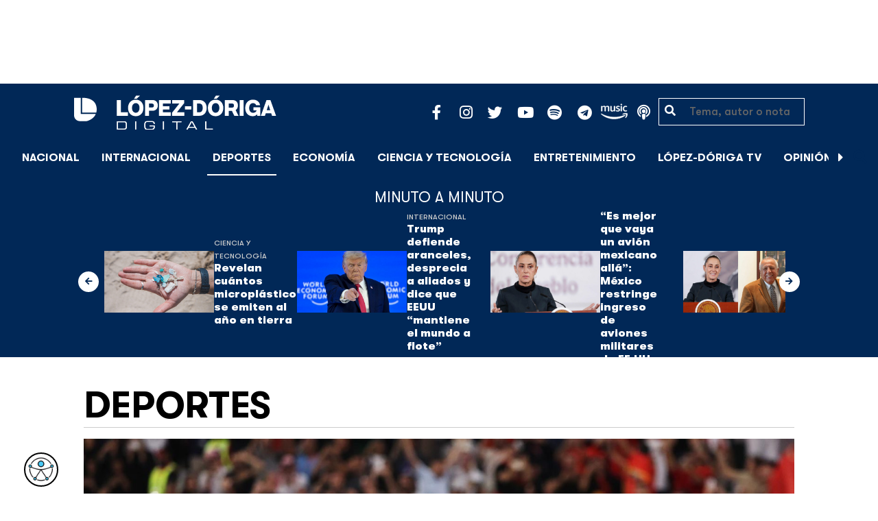

--- FILE ---
content_type: text/html; charset=UTF-8
request_url: https://lopezdoriga.com/deportes/marruecos-sorpresa-qatar-2022-elimina-espana-octavos/
body_size: 18523
content:
<!DOCTYPE html><html lang="es"><head><meta charset="UTF-8"><meta name="viewport" content="width=device-width, initial-scale=1, shrink-to-fit=no"><link rel='preload' as='image' imagesrcset="https://lopezdoriga.com/wp-content/uploads/2022/12/marruecos-elimina-espana-qatar-2022-1024x683.jpg 1024w, https://lopezdoriga.com/wp-content/uploads/2022/12/marruecos-elimina-espana-qatar-2022-300x200.jpg 300w, https://lopezdoriga.com/wp-content/uploads/2022/12/marruecos-elimina-espana-qatar-2022-768x512.jpg 768w, https://lopezdoriga.com/wp-content/uploads/2022/12/marruecos-elimina-espana-qatar-2022-1536x1024.jpg 1536w, https://lopezdoriga.com/wp-content/uploads/2022/12/marruecos-elimina-espana-qatar-2022.jpg 1920w" imagesizes="(max-width: 800px) 100vw, 800px"><meta name='robots' content='index, follow, max-image-preview:large, max-snippet:-1, max-video-preview:-1' /><link rel='dns-prefetch' href='//cdn.lopezdoriga.com'><link media="all" href="https://lopezdoriga.com/wp-content/cache/autoptimize/css/autoptimize_2e2402a4cd6c5a85b15de52ee7ff9193.css" rel="stylesheet"><title>Marruecos da la sorpresa y elimina a España de Qatar 2022</title><link rel="preload" href="https://lopezdoriga.com/wp-content/themes/lopezd-theme/assets/webfonts/fa-solid-900.woff2" as="font" type="font/woff2" crossorigin><link rel="preload" href="https://lopezdoriga.com/wp-content/themes/lopezd-theme/assets/webfonts/fa-brands-400.woff2" as="font" type="font/woff2" crossorigin><link rel="preload" href="https://lopezdoriga.com/wp-content/themes/lopezd-theme/assets/webfonts/gtwalsheimpro-bold.ttf" as="font" type="font/ttf" crossorigin><link rel="preload" href="https://lopezdoriga.com/wp-content/themes/lopezd-theme/assets/webfonts/gtwalsheimpro-medium.ttf" as="font" type="font/ttf" crossorigin><link rel="preload" href="https://lopezdoriga.com/wp-content/themes/lopezd-theme/assets/webfonts/gtwalsheimpro-condensedlight.ttf" as="font" type="font/ttf" crossorigin><meta name="description" content="En tanda de penales, Marruecos dio la mayor sorpresa en lo que va del Mundial 2022 al eliminar a España en octavos de final" /><link rel="canonical" href="https://lopezdoriga.mx/deportes/marruecos-sorpresa-qatar-2022-elimina-espana-octavos/" /><meta property="og:locale" content="es_MX" /><meta property="og:type" content="article" /><meta property="og:title" content="Marruecos da la sorpresa y elimina a España de Qatar 2022" /><meta property="og:description" content="En tanda de penales, Marruecos dio la mayor sorpresa en lo que va del Mundial 2022 al eliminar a España en octavos de final" /><meta property="og:url" content="https://lopezdoriga.mx/deportes/marruecos-sorpresa-qatar-2022-elimina-espana-octavos/" /><meta property="og:site_name" content="López-Dóriga Digital" /><meta property="article:publisher" content="https://www.facebook.com/JoaquinLopezDoriga" /><meta property="article:published_time" content="2022-12-06T17:52:35+00:00" /><meta property="article:modified_time" content="2022-12-06T18:17:21+00:00" /><meta property="og:image" content="https://lopezdoriga.mx/wp-content/uploads/2022/12/marruecos-elimina-espana-qatar-2022.jpg" /><meta property="og:image:width" content="1920" /><meta property="og:image:height" content="1280" /><meta property="og:image:type" content="image/jpeg" /><meta name="author" content="Roger García" /><meta name="twitter:card" content="summary_large_image" /><meta name="twitter:creator" content="@lopezdoriga" /><meta name="twitter:site" content="@lopezdoriga" /><meta name="twitter:label1" content="Escrito por" /><meta name="twitter:data1" content="Roger García" /><meta name="twitter:label2" content="Tiempo de lectura" /><meta name="twitter:data2" content="6 minutos" /> <script type="application/ld+json" class="yoast-schema-graph">{"@context":"https://schema.org","@graph":[{"@type":"NewsArticle","@id":"https://lopezdoriga.mx/deportes/marruecos-sorpresa-qatar-2022-elimina-espana-octavos/#article","isPartOf":{"@id":"https://lopezdoriga.mx/deportes/marruecos-sorpresa-qatar-2022-elimina-espana-octavos/"},"author":{"name":"Roger García","@id":"https://lopezdoriga.mx/#/schema/person/962c7f48e01457131f47fb7c9b2a7e6c"},"headline":"Marruecos da la sorpresa y elimina a España de Qatar 2022","datePublished":"2022-12-06T17:52:35+00:00","dateModified":"2022-12-06T18:17:21+00:00","mainEntityOfPage":{"@id":"https://lopezdoriga.mx/deportes/marruecos-sorpresa-qatar-2022-elimina-espana-octavos/"},"wordCount":1389,"publisher":{"@id":"https://lopezdoriga.mx/#organization"},"image":{"@id":"https://lopezdoriga.mx/deportes/marruecos-sorpresa-qatar-2022-elimina-espana-octavos/#primaryimage"},"thumbnailUrl":"https://lopezdoriga.com/wp-content/uploads/2022/12/marruecos-elimina-espana-qatar-2022.jpg","keywords":["españa","marruecos","mundial 2022","Qatar 2022"],"articleSection":["Deportes","Fútbol"],"inLanguage":"es"},{"@type":"WebPage","@id":"https://lopezdoriga.mx/deportes/marruecos-sorpresa-qatar-2022-elimina-espana-octavos/","url":"https://lopezdoriga.mx/deportes/marruecos-sorpresa-qatar-2022-elimina-espana-octavos/","name":"Marruecos da la sorpresa y elimina a España de Qatar 2022","isPartOf":{"@id":"https://lopezdoriga.mx/#website"},"primaryImageOfPage":{"@id":"https://lopezdoriga.mx/deportes/marruecos-sorpresa-qatar-2022-elimina-espana-octavos/#primaryimage"},"image":{"@id":"https://lopezdoriga.mx/deportes/marruecos-sorpresa-qatar-2022-elimina-espana-octavos/#primaryimage"},"thumbnailUrl":"https://lopezdoriga.com/wp-content/uploads/2022/12/marruecos-elimina-espana-qatar-2022.jpg","datePublished":"2022-12-06T17:52:35+00:00","dateModified":"2022-12-06T18:17:21+00:00","description":"En tanda de penales, Marruecos dio la mayor sorpresa en lo que va del Mundial 2022 al eliminar a España en octavos de final","breadcrumb":{"@id":"https://lopezdoriga.mx/deportes/marruecos-sorpresa-qatar-2022-elimina-espana-octavos/#breadcrumb"},"inLanguage":"es","potentialAction":[{"@type":"ReadAction","target":["https://lopezdoriga.mx/deportes/marruecos-sorpresa-qatar-2022-elimina-espana-octavos/"]}]},{"@type":"ImageObject","inLanguage":"es","@id":"https://lopezdoriga.mx/deportes/marruecos-sorpresa-qatar-2022-elimina-espana-octavos/#primaryimage","url":"https://lopezdoriga.com/wp-content/uploads/2022/12/marruecos-elimina-espana-qatar-2022.jpg","contentUrl":"https://lopezdoriga.com/wp-content/uploads/2022/12/marruecos-elimina-espana-qatar-2022.jpg","width":1920,"height":1280,"caption":"Foto de EFE"},{"@type":"BreadcrumbList","@id":"https://lopezdoriga.mx/deportes/marruecos-sorpresa-qatar-2022-elimina-espana-octavos/#breadcrumb","itemListElement":[{"@type":"ListItem","position":1,"name":"Inicio","item":"https://lopezdoriga.com/"},{"@type":"ListItem","position":2,"name":"Deportes","item":"https://lopezdoriga.mx/deportes/"},{"@type":"ListItem","position":3,"name":"Marruecos da la sorpresa y elimina a España de Qatar 2022"}]},{"@type":"WebSite","@id":"https://lopezdoriga.mx/#website","url":"https://lopezdoriga.mx/","name":"López-Dóriga Digital","description":"Lo más importante que está pasando en México y en el mundo minuto a minuto. Cobertura total en López-Dóriga Digital.","publisher":{"@id":"https://lopezdoriga.mx/#organization"},"potentialAction":[{"@type":"SearchAction","target":{"@type":"EntryPoint","urlTemplate":"https://lopezdoriga.mx/?s={search_term_string}"},"query-input":{"@type":"PropertyValueSpecification","valueRequired":true,"valueName":"search_term_string"}}],"inLanguage":"es"},{"@type":"Organization","@id":"https://lopezdoriga.mx/#organization","name":"López-Dóriga Digital","url":"https://lopezdoriga.mx/","logo":{"@type":"ImageObject","inLanguage":"es","@id":"https://lopezdoriga.mx/#/schema/logo/image/","url":"https://i0.wp.com/lopezdoriga.com/wp-content/uploads/2018/10/lopezdoriga-news.png?fit=1200%2C630&ssl=1","contentUrl":"https://i0.wp.com/lopezdoriga.com/wp-content/uploads/2018/10/lopezdoriga-news.png?fit=1200%2C630&ssl=1","width":1200,"height":630,"caption":"López-Dóriga Digital"},"image":{"@id":"https://lopezdoriga.mx/#/schema/logo/image/"},"sameAs":["https://www.facebook.com/JoaquinLopezDoriga","https://x.com/lopezdoriga","https://www.instagram.com/lopezdoriga/?hl=es","https://youtube.com/channel/UCM-GvgUy0EAZU7ZwXKLarkg"]},{"@type":"Person","@id":"https://lopezdoriga.mx/#/schema/person/962c7f48e01457131f47fb7c9b2a7e6c","name":"Roger García","image":{"@type":"ImageObject","inLanguage":"es","@id":"https://lopezdoriga.mx/#/schema/person/image/","url":"https://secure.gravatar.com/avatar/3f334cb6ffda1f87c8feded4efe60740152fc6ca5cb9f53c2e30260365698b75?s=96&d=mm&r=g","contentUrl":"https://secure.gravatar.com/avatar/3f334cb6ffda1f87c8feded4efe60740152fc6ca5cb9f53c2e30260365698b75?s=96&d=mm&r=g","caption":"Roger García"},"url":"https://lopezdoriga.com/author/roger-garcia/"}]}</script> <link rel='dns-prefetch' href='//www.googletagmanager.com' /><link rel='dns-prefetch' href='//stats.wp.com' /><link rel='preconnect' href='//c0.wp.com' /><link rel="alternate" type="application/rss+xml" title="López-Dóriga Digital &raquo; Feed" href="https://lopezdoriga.com/feed/" /><link rel="alternate" title="oEmbed (JSON)" type="application/json+oembed" href="https://lopezdoriga.com/wp-json/oembed/1.0/embed?url=https%3A%2F%2Flopezdoriga.com%2Fdeportes%2Fmarruecos-sorpresa-qatar-2022-elimina-espana-octavos%2F" /><link rel="alternate" title="oEmbed (XML)" type="text/xml+oembed" href="https://lopezdoriga.com/wp-json/oembed/1.0/embed?url=https%3A%2F%2Flopezdoriga.com%2Fdeportes%2Fmarruecos-sorpresa-qatar-2022-elimina-espana-octavos%2F&#038;format=xml" /> <script src="https://lopezdoriga.com/wp-includes/js/jquery/jquery.min.js?ver=3.7.1" id="jquery-core-js" type="pmdelayedscript" data-cfasync="false" data-no-optimize="1" data-no-defer="1" data-no-minify="1"></script> 
 <script src="https://www.googletagmanager.com/gtag/js?id=GT-K46MJNK" id="google_gtagjs-js" async type="pmdelayedscript" data-cfasync="false" data-no-optimize="1" data-no-defer="1" data-no-minify="1"></script> <script id="google_gtagjs-js-after" type="pmdelayedscript" data-cfasync="false" data-no-optimize="1" data-no-defer="1" data-no-minify="1">window.dataLayer = window.dataLayer || [];function gtag(){dataLayer.push(arguments);}
gtag("set","linker",{"domains":["lopezdoriga.com"]});
gtag("js", new Date());
gtag("set", "developer_id.dZTNiMT", true);
gtag("config", "GT-K46MJNK");
//# sourceURL=google_gtagjs-js-after</script> <link rel="https://api.w.org/" href="https://lopezdoriga.com/wp-json/" /><link rel="alternate" title="JSON" type="application/json" href="https://lopezdoriga.com/wp-json/wp/v2/posts/1485372" /><meta name="generator" content="Site Kit by Google 1.168.0" /><script type="pmdelayedscript" data-cfasync="false" data-no-optimize="1" data-no-defer="1" data-no-minify="1">window.dataLayer = window.dataLayer || [];function gtag(){dataLayer.push(arguments);}gtag("js", new Date());gtag("config", "UA-50906806-1");</script><script type="pmdelayedscript" data-cfasync="false" data-no-optimize="1" data-no-defer="1" data-no-minify="1">//window.setInterval(()=>{if(window.googletag && googletag.pubadsReady) {console.log("Refreshing...");googletag.pubads().refresh()}},15000);</script> <script type='text/javascript'>const ThemeSetup ={"page":{"postID":"1485372","is_single":"true","is_homepage":"false","is_singular":"true","is_archive":"false","post_type":"post","tags":["espana","marruecos","mundial-2022","qatar-2022"],"canal":["Deportes","F\u00fatbol"],"hide_ads":"false","exclude_adunits":[]},"canRefresh":false,"activeID":1485372,"ajaxurl":"https:\/\/lopezdoriga.com\/wp-admin\/admin-ajax.php","promotedTTL":86400,"ads":{"refreshAds":true,"refresh_time":30,"prefix":"ld","network":"76814929","enableInRead":true,"inReadParagraph":3,"enableMultipleInRead":true,"inReadLimit":2,"loadOnScroll":false},"promoted":[],"loadmore":{"next":[1762602,1762599,1762592,1762590,1762587],"previous":"","initial":1485372,"current":1485372,"current_slug":"\/deportes\/marruecos-sorpresa-qatar-2022-elimina-espana-octavos\/","counter":1,"max_page":5,"previous_ids":[1485372],"cats":[5]}};</script> <script type="application/ld+json">{"@context": "https://schema.org","@type": "BreadcrumbList","itemListElement": [{
            "@type": "ListItem",
            "position": 1,
            "name": "López-Dóriga Digital",
            "item": "https://lopezdoriga.com"
        },{
                "@type": "ListItem",
                "position": 2,
                "name": "Deportes",
                "item": "https://lopezdoriga.com/deportes/"
            }]}</script> <link rel="apple-touch-icon" sizes="57x57" href="https://lopezdoriga.com/wp-content/themes/lopezd-theme/dist/images/icons/apple-touch-icon-57x57.png"><link rel="apple-touch-icon" sizes="60x60" href="https://lopezdoriga.com/wp-content/themes/lopezd-theme/dist/images/icons/apple-touch-icon-60x60.png"><link rel="apple-touch-icon" sizes="72x72" href="https://lopezdoriga.com/wp-content/themes/lopezd-theme/dist/images/icons/apple-touch-icon-72x72.png"><link rel="apple-touch-icon" sizes="76x76" href="https://lopezdoriga.com/wp-content/themes/lopezd-theme/dist/images/icons/apple-touch-icon-76x76.png"><link rel="apple-touch-icon" sizes="114x114" href="https://lopezdoriga.com/wp-content/themes/lopezd-theme/dist/images/icons/apple-touch-icon-114x114.png"><link rel="apple-touch-icon" sizes="120x120" href="https://lopezdoriga.com/wp-content/themes/lopezd-theme/dist/images/icons/apple-touch-icon-120x120.png"><link rel="apple-touch-icon" sizes="144x144" href="https://lopezdoriga.com/wp-content/themes/lopezd-theme/dist/images/icons/apple-touch-icon-144x144.png"><link rel="apple-touch-icon" sizes="152x152" href="https://lopezdoriga.com/wp-content/themes/lopezd-theme/dist/images/icons/apple-touch-icon-152x152.png"><link rel="apple-touch-icon" sizes="180x180" href="https://lopezdoriga.com/wp-content/themes/lopezd-theme/dist/images/icons/apple-touch-icon-180x180.png"><link rel="icon" type="image/png" sizes="32x32" href="https://lopezdoriga.com/wp-content/themes/lopezd-theme/dist/images/icons/favicon-32x32.png"><link rel="icon" type="image/png" sizes="192x192" href="https://lopezdoriga.com/wp-content/themes/lopezd-theme/dist/images/icons/android-chrome-192x192.png"><link rel="icon" type="image/png" sizes="16x16" href="https://lopezdoriga.com/wp-content/themes/lopezd-theme/dist/images/icons/favicon-16x16.png"><link rel="manifest" href="https://lopezdoriga.com/wp-content/themes/lopezd-theme/dist/images/icons/site.webmanifest"><link rel="mask-icon" href="https://lopezdoriga.com/wp-content/themes/lopezd-theme/dist/images/icons/safari-pinned-tab.svg" color="#000000"><meta name="msapplication-TileColor" content="#000000"><meta name="msapplication-TileImage" content="https://lopezdoriga.com/wp-content/themes/lopezd-theme/dist/images/icons/mstile-144x144.png"><meta name="theme-color" content="#000000"><link rel="shortlink" href="https://lopezdoriga.com?p=1485372" /> <script type="pmdelayedscript" data-cfasync="false" data-no-optimize="1" data-no-defer="1" data-no-minify="1">//window.setInterval(()=>{if(window.googletag && googletag.pubadsReady) {console.log("Refreshing...");googletag.pubads().refresh()}},20000);</script> <script async src="https://t.seedtag.com/t/8575-2324-01.js" type="pmdelayedscript" data-cfasync="false" data-no-optimize="1" data-no-defer="1" data-no-minify="1"></script> <link rel="icon" href="https://lopezdoriga.com/wp-content/uploads/2018/02/ld-logo120-50x50.jpg" sizes="32x32" /><link rel="icon" href="https://lopezdoriga.com/wp-content/uploads/2018/02/ld-logo120.jpg" sizes="192x192" /><link rel="apple-touch-icon" href="https://lopezdoriga.com/wp-content/uploads/2018/02/ld-logo120.jpg" /><meta name="msapplication-TileImage" content="https://lopezdoriga.com/wp-content/uploads/2018/02/ld-logo120.jpg" /> <noscript><style>.perfmatters-lazy[data-src]{display:none !important;}</style></noscript> <script id="navegg" type="pmdelayedscript" data-perfmatters-type="text/javascript" data-cfasync="false" data-no-optimize="1" data-no-defer="1" data-no-minify="1">(function(n,v,g){o="Navegg";if(!n[o]){
		a=v.createElement('script');a.src=g;b=document.getElementsByTagName('script')[0];
		b.parentNode.insertBefore(a,b);n[o]=n[o]||function(parms){
		n[o].q=n[o].q||[];n[o].q.push([this, parms])};}})
	(window, document, 'https://tag.navdmp.com/universal.min.js');
	window.naveggReady = window.naveggReady||[];
	window.nvg75741 = new Navegg({
		acc: 75741
	});</script> <meta name="google-site-verification" content="hV_64eJYYPmf6jbGBP4qpnRnimK9pQyxQFfACviJqIo" />  <script type="pmdelayedscript" data-cfasync="false" data-no-optimize="1" data-no-defer="1" data-no-minify="1">!function(f,b,e,v,n,t,s)
  {if(f.fbq)return;n=f.fbq=function(){n.callMethod?
  n.callMethod.apply(n,arguments):n.queue.push(arguments)};
  if(!f._fbq)f._fbq=n;n.push=n;n.loaded=!0;n.version='2.0';
  n.queue=[];t=b.createElement(e);t.async=!0;
  t.src=v;s=b.getElementsByTagName(e)[0];
  s.parentNode.insertBefore(t,s)}(window, document,'script',
  'https://connect.facebook.net/en_US/fbevents.js');
  fbq('init', '641506476190363');
  fbq('track', 'PageView');</script> <noscript><img height="1" width="1" style="display:none"
 src="https://www.facebook.com/tr?id=641506476190363&ev=PageView&noscript=1"
/></noscript>  <script type="pmdelayedscript" data-cfasync="false" data-no-optimize="1" data-no-defer="1" data-no-minify="1">var _comscore = _comscore || [];
  _comscore.push({ c1: "2", c2: "31501735" });
  (function() {
    var s = document.createElement("script"), el = document.getElementsByTagName("script")[0]; s.async = true;
    s.src = (document.location.protocol == "https:" ? "https://sb" : "http://b") + ".scorecardresearch.com/beacon.js";
    el.parentNode.insertBefore(s, el);
  })();</script> <noscript> <img src="https://sb.scorecardresearch.com/p?c1=2&c2=31501735&cv=2.0&cj=1" /> </noscript>  <script type="text/javascript">(function() {
        var i7e_e = document.createElement("script"),
            i7e_t = window.location.host,
            i7e_n = "es-US";

        i7e_e.type = "text/javascript",
        i7e_t = "lopezdoriga.inklusion.incluirt.com",
        i7e_n = "es-US",
        i7e_e.src = ("https:" == document.location.protocol ? "https://" : "http://") + i7e_t + "/inklusion/js/frameworks_initializer.js?lng=" + i7e_n,
        document.getElementsByTagName("head")[0].appendChild(i7e_e),
        i7e_e.src;
        i7e_tab = true;
        i7e_border = "#000000"; //color de borde
        i7e_bg = "#012857"; //color de fondo del texto de Inklusion
    })()</script> <script async src="https://pagead2.googlesyndication.com/pagead/js/adsbygoogle.js?client=ca-pub-7689687428425610"
     crossorigin="anonymous"></script> </head><body data-ld="true" class="wp-singular post-template-default single single-post postid-1485372 single-format-standard wp-theme-lopezd-theme marruecos-sorpresa-qatar-2022-elimina-espana-octavos sidebar-primary category-deportes category-futbol"> <script async src="https://securepubads.g.doubleclick.net/tag/js/gpt.js" type="pmdelayedscript" data-cfasync="false" data-no-optimize="1" data-no-defer="1" data-no-minify="1"></script> <div id="gpt-passback"> <script type="pmdelayedscript" data-cfasync="false" data-no-optimize="1" data-no-defer="1" data-no-minify="1">window.googletag = window.googletag || {cmd: []};
		googletag.cmd.push(function() {
		googletag.defineSlot('/76814929/ld/ros-i-dos', [1, 1], 'gpt-passback').addService(googletag.pubads());
		googletag.enableServices();
		googletag.display('gpt-passback');
		});</script> </div><div id="wrapper"><div class="ad-fixed-top sticky-top sticky-header" data-ad-top="true" data-sticky-margin="0" data-detach-sticky="true"><div class="ad-container dfp-ad-unit ad-billboard ad-superbanner" id="ros-top-a-697104ce9ba0d" data-ad-type="billboard" data-slot="ros-top-a" data-ad-setup='{"postID":1485372,"css":"ad-superbanner","canRefresh":true,"mappings":[],"infinitescroll":false}' data-ad-loaded="0"></div></div><header id="masthead" class="container-fluid top-header-holder"><div class="row align-items-center no-gutters justify-content-center"><div class="col-1 order-md-4 d-md-none text-left order-2"> <a href="#menubar-toggler" data-toggle="modal" data-target="#menu-left" aria-controls="main-left-nav" title="Menú" class="header-link"><i class="fas fa-bars"></i></a></div><div class="col-9 col-lg-3 flex-fill text-center text-lg-left py-2 order-3 order-lg-1"><div class="logo"> <a href="/"><img src="https://lopezdoriga.com/wp-content/themes/lopezd-theme/assets/images/ld-logo-white.svg" alt="Lopez Doriga" height="50" width="297"></a></div></div><div class="col-12 col-md-12 col-lg-5 d-flex justify-content-center justify-content-md-center justify-content-lg-end header-container__icons order-1 order-lg-2"><div class="social-media-holder"><ul class='social-media-icons'><li> <a class="social-icon-facebook" target="_blank" href="https://www.facebook.com/JoaquinLopezDoriga/" rel="noopener noreferrer"> <span class="fa-stack fa-2x"> <i class="fas fa-circle fa-stack-2x"></i> <i class="fab fa-facebook-f fa-social-icon fa-inverse fa-stack-1x" title="facebook icon"></i> </span> </a></li><li> <a class="social-icon-instagram" target="_blank" href="https://www.instagram.com/lopezdoriga/?hl=es" rel="noopener noreferrer"> <span class="fa-stack fa-2x"> <i class="fas fa-circle fa-stack-2x"></i> <i class="fab fa-instagram fa-social-icon fa-inverse fa-stack-1x" title="instagram icon"></i> </span> </a></li><li> <a class="social-icon-twitter" target="_blank" href="https://twitter.com/lopezdoriga" rel="noopener noreferrer"> <span class="fa-stack fa-2x"> <i class="fas fa-circle fa-stack-2x"></i> <i class="fab fa-twitter fa-social-icon fa-inverse fa-stack-1x" title="twitter icon"></i> </span> </a></li><li> <a class="social-icon-youtube" target="_blank" href="https://youtube.com/channel/UCM-GvgUy0EAZU7ZwXKLarkg" rel="noopener noreferrer"> <span class="fa-stack fa-2x"> <i class="fas fa-circle fa-stack-2x"></i> <i class="fab fa-youtube fa-social-icon fa-inverse fa-stack-1x" title="youtube icon"></i> </span> </a></li><li> <a class="social-icon-spotify" target="_blank" href="https://open.spotify.com/show/6PKa0zzFOjlRVANLKKWrxp" rel="noopener noreferrer"> <span class="fa-stack fa-2x"> <i class="fas fa-circle fa-stack-2x"></i> <i class="fab fa-spotify fa-social-icon fa-inverse fa-stack-1x" title="spotify icon"></i> </span> </a></li><li> <a class="social-icon-telegram" target="_blank" href="https://t.me/LopezDorigaCom" rel="noopener noreferrer"> <span class="fa-stack fa-2x"> <i class="fas fa-circle fa-stack-2x"></i> <i class="fab fa-telegram fa-social-icon fa-inverse fa-stack-1x" title="telegram icon"></i> </span> </a></li><li> <a class="social-icon-amazon" target="_blank" href="https://music.amazon.com.mx/podcasts/68a0978e-29a1-4e08-9a69-f17eb4bfab8b/joaqu%C3%ADn-l%C3%B3pez-d%C3%B3riga" rel="noopener noreferrer"> <span class="fa-stack fa-2x"> <i class="fas fa-circle fa-stack-2x"></i> <i class="fax-amazonmusic fa-social-icon fa-inverse fa-stack-1x" title="amazon icon"></i> </span> </a></li><li> <a class="social-icon-itunes" target="_blank" href="https://podcasts.apple.com/mx/podcast/joaqu%C3%ADn-l%C3%B3pez-d%C3%B3riga/id1487585093" rel="noopener noreferrer"> <span class="fa-stack fa-2x"> <i class="fas fa-circle fa-stack-2x"></i> <i class="fas fa-podcast fa-social-icon fa-inverse fa-stack-1x" title="itunes icon"></i> </span> </a></li></ul></div></div><div class="col-2 order-md-6 col-lg-2 text-center d-none d-lg-block"><form class="search-form" role="search" method="get" action="https://lopezdoriga.com/"><div class="input-group"> <i class="fas fa-search"></i> <input type="text" name="s" class="form-control" placeholder="Tema, autor o nota" /></div></form></div></div></header><div id="nav-sticky" class="sticky-top navbar-sticky"><nav id="main-navigation" class="navbar main-navbar navbar-expand"><div class="logo-navbar navbar-brand"> <a href="/" class="logo-desktop"><img src="https://lopezdoriga.com/wp-content/themes/lopezd-theme/assets/images/ld-logo-white.svg" alt="Lopez Doriga" width="267" height="62"></a> <a href="/" class="logo-mobile"><img src="https://lopezdoriga.com/wp-content/themes/lopezd-theme/assets/images/ld-logo-white.svg" alt="Lopez Doriga" width="267" height="62"></a></div><div class="navbar-brand mx-2 hideOnSticky"> <button class="scroll-control scroll-control-prev d-none" data-scroll-container="main-menu-scroll" aria-label="Avanzar a la izquierda"><i class="fas fa-caret-left"></i></button></div><div class="navbar-collapse justify-content-lg-center navbar-scroll-contain hideOnSticky"><ul id="main-menu-scroll" class="navbar-nav scrolling-wrapper scroll-with-controls scroll"><li itemscope="itemscope" itemtype="https://www.schema.org/SiteNavigationElement" id="menu-item-39261" class="menu-item menu-item-type-taxonomy menu-item-object-category nav-item menu-item-39261"><a data-category-id="7" title="Nacional" href="https://lopezdoriga.com/nacional/" class="nav-link">Nacional</a></li><li itemscope="itemscope" itemtype="https://www.schema.org/SiteNavigationElement" id="menu-item-39262" class="menu-item menu-item-type-taxonomy menu-item-object-category nav-item menu-item-39262"><a data-category-id="15" title="Internacional" href="https://lopezdoriga.com/internacional/" class="nav-link">Internacional</a></li><li itemscope="itemscope" itemtype="https://www.schema.org/SiteNavigationElement" id="menu-item-39278" class="menu-item menu-item-type-taxonomy menu-item-object-category current-post-ancestor current-menu-parent current-post-parent nav-item menu-item-39278 active"><a aria-current="page" data-category-id="5" title="Deportes" href="https://lopezdoriga.com/deportes/" class="nav-link">Deportes</a></li><li itemscope="itemscope" itemtype="https://www.schema.org/SiteNavigationElement" id="menu-item-39280" class="menu-item menu-item-type-taxonomy menu-item-object-category nav-item menu-item-39280"><a data-category-id="42" title="Economía" href="https://lopezdoriga.com/economia-y-finanzas/" class="nav-link">Economía</a></li><li itemscope="itemscope" itemtype="https://www.schema.org/SiteNavigationElement" id="menu-item-39277" class="menu-item menu-item-type-taxonomy menu-item-object-category nav-item menu-item-39277"><a data-category-id="47" title="Ciencia y Tecnología" href="https://lopezdoriga.com/ciencia-tecnologia/" class="nav-link">Ciencia y Tecnología</a></li><li itemscope="itemscope" itemtype="https://www.schema.org/SiteNavigationElement" id="menu-item-39276" class="menu-item menu-item-type-taxonomy menu-item-object-category nav-item menu-item-39276"><a data-category-id="13" title="Entretenimiento" href="https://lopezdoriga.com/entretenimiento/" class="nav-link">Entretenimiento</a></li><li itemscope="itemscope" itemtype="https://www.schema.org/SiteNavigationElement" id="menu-item-109881" class="menu-item menu-item-type-custom menu-item-object-custom nav-item menu-item-109881"><a title="López-Dóriga TV" href="https://lopezdoriga.com/lopez-doriga-tv/" class="nav-link">López-Dóriga TV</a></li><li itemscope="itemscope" itemtype="https://www.schema.org/SiteNavigationElement" id="menu-item-95091" class="menu-item menu-item-type-custom menu-item-object-custom nav-item menu-item-95091"><a title="﻿Opinión" href="https://lopezdoriga.com/opinion/" class="nav-link">﻿Opinión</a></li><li itemscope="itemscope" itemtype="https://www.schema.org/SiteNavigationElement" id="menu-item-1370212" class="lastnews menu-item menu-item-type-post_type menu-item-object-page current_page_parent nav-item menu-item-1370212 active"><a aria-current="page" title="Últimas Noticias" href="https://lopezdoriga.com/ultimas-noticias/" class="nav-link">Últimas Noticias</a></li></ul></div><div class="navbar-brand mx-2 hideOnSticky"> <button class="scroll-control scroll-control-next d-m-block" data-scroll-container="main-menu-scroll" aria-label="Avanzar a la derecha"><i class="fas fa-caret-right"></i></button></div><div class="navbar-brand d-none d-lg-block"> <a href="#search" class="search_icon" alt="Buscar" title="Buscar"><i class="fas fa-search"></i></a></div><div class="navbar-brand d-block d-md-none navbar-burger"> <a href="#menubar-toggler" data-toggle="modal" data-target="#menu-left" aria-controls="main-left-nav" title="Menú" class="header-link"><i class="fas fa-bars"></i></a></div></nav></div><div class="ad-container dfp-ad-unit ad-interstitial " id="ros-i-697104ce9c507" data-ad-type="interstitial" data-slot="ros-i" data-ad-setup='{"postID":1485372,"css":"","canRefresh":false,"mappings":[],"infinitescroll":false}' data-ad-loaded="0"></div><main class="site-main" role="main"><section class="seccion container-lastest"><div class="container col-12"><h2 class="heading-container">Minuto a Minuto</h2></div><div class="container-fluid col-lg-12 col-xl-12"><div class="row align-items-center no-gutters justify-content-center"><div class="col-12 col-lg-10 col-xl-10 d-flex"><div class="navbar-brand mx-0 mx-md-2"> <button class="scroll-control scroll-control-prev siemaLastestPrev" data-scroll-container="lastest-posts-scroll" aria-label="Avanzar a la izquierda"><i class="fas fa-arrow-left"></i></button></div><div class="siemaLastest" id="lastest-posts-scroll" data-siemastatus="inactive"><div class="scrolling-wrapper__item"><div class="box-item"> <button class="scrolling-wrapper__item__btn web-story-item" onclick="window.location = 'https://lopezdoriga.com/ciencia-tecnologia/revelan-cuantos-microplasticos-se-emiten-al-ano-en-tierra/';" data-story-url="https://lopezdoriga.com/ciencia-tecnologia/revelan-cuantos-microplasticos-se-emiten-al-ano-en-tierra/"> <img src="https://lopezdoriga.com/wp-content/uploads/2023/11/trozos-de-plastico-1024x576.jpg" class=" wp-post-image img-responsive " alt="Revelan cuántos microplásticos se emiten al año en tierra" title="Revelan cuántos microplásticos se emiten al año en tierra" decoding="async" srcset="https://lopezdoriga.com/wp-content/uploads/2023/11/trozos-de-plastico-1024x576.jpg 1024w, https://lopezdoriga.com/wp-content/uploads/2023/11/trozos-de-plastico-300x169.jpg 300w, https://lopezdoriga.com/wp-content/uploads/2023/11/trozos-de-plastico-768x432.jpg 768w, https://lopezdoriga.com/wp-content/uploads/2023/11/trozos-de-plastico.jpg 1200w" sizes="(max-width: 800px) 100vw, 800px" /> </button><div class="lastest-title"> <span class="category"> <a href="https://lopezdoriga.com/ciencia-tecnologia/">Ciencia y Tecnología</a> </span> <a class="titulo" href="https://lopezdoriga.com/ciencia-tecnologia/revelan-cuantos-microplasticos-se-emiten-al-ano-en-tierra/"> Revelan cuántos microplásticos se emiten al año en tierra </a><div class="excerpt">Los microplásticos se consideran un riesgo para la salud de humanos y animales cuando son inhalados o ingeridos</div></div></div></div><div class="scrolling-wrapper__item"><div class="box-item"> <button class="scrolling-wrapper__item__btn web-story-item" onclick="window.location = 'https://lopezdoriga.com/internacional/trump-defiende-aranceles-desprecia-aliados-dice-eeuu-mantiene-mundo-a-flote/';" data-story-url="https://lopezdoriga.com/internacional/trump-defiende-aranceles-desprecia-aliados-dice-eeuu-mantiene-mundo-a-flote/"> <img src="https://lopezdoriga.com/wp-content/uploads/2026/01/donald-trump-desde-el-foro-economico-de-davos-1024x631.jpg" class=" wp-post-image img-responsive " alt="Trump defiende aranceles, desprecia a aliados y dice que EEUU &#8220;mantiene el mundo a flote&#8221;" title="Trump defiende aranceles, desprecia a aliados y dice que EEUU &#8220;mantiene el mundo a flote&#8221;" decoding="async" srcset="https://lopezdoriga.com/wp-content/uploads/2026/01/donald-trump-desde-el-foro-economico-de-davos-1024x631.jpg 1024w, https://lopezdoriga.com/wp-content/uploads/2026/01/donald-trump-desde-el-foro-economico-de-davos-300x185.jpg 300w, https://lopezdoriga.com/wp-content/uploads/2026/01/donald-trump-desde-el-foro-economico-de-davos-768x474.jpg 768w, https://lopezdoriga.com/wp-content/uploads/2026/01/donald-trump-desde-el-foro-economico-de-davos.jpg 1200w" sizes="(max-width: 800px) 100vw, 800px" /> </button><div class="lastest-title"> <span class="category"> <a href="https://lopezdoriga.com/internacional/">Internacional</a> </span> <a class="titulo" href="https://lopezdoriga.com/internacional/trump-defiende-aranceles-desprecia-aliados-dice-eeuu-mantiene-mundo-a-flote/"> Trump defiende aranceles, desprecia a aliados y dice que EEUU &#8220;mantiene el mundo a flote&#8221; </a><div class="excerpt">El presidente Donald Trump aseguró que sin Estados Unidos "la mayoría de países no funciona"</div></div></div></div><div class="scrolling-wrapper__item"><div class="box-item"> <button class="scrolling-wrapper__item__btn web-story-item" onclick="window.location = 'https://lopezdoriga.com/nacional/mexico-restringe-ingreso-aviones-militares-eeuu-aviones-mexicanos-llevaran-personal-capacitaciones/';" data-story-url="https://lopezdoriga.com/nacional/mexico-restringe-ingreso-aviones-militares-eeuu-aviones-mexicanos-llevaran-personal-capacitaciones/"> <img src="https://lopezdoriga.com/wp-content/uploads/2026/01/claudia-sheinbaum-p-1024x631.jpg" class=" wp-post-image img-responsive " alt="&#8220;Es mejor que vaya un avión mexicano allá&#8221;: México restringe ingreso de aviones militares de EE.UU. " title="&#8220;Es mejor que vaya un avión mexicano allá&#8221;: México restringe ingreso de aviones militares de EE.UU. " decoding="async" srcset="https://lopezdoriga.com/wp-content/uploads/2026/01/claudia-sheinbaum-p-1024x631.jpg 1024w, https://lopezdoriga.com/wp-content/uploads/2026/01/claudia-sheinbaum-p-300x185.jpg 300w, https://lopezdoriga.com/wp-content/uploads/2026/01/claudia-sheinbaum-p-768x474.jpg 768w, https://lopezdoriga.com/wp-content/uploads/2026/01/claudia-sheinbaum-p.jpg 1200w" sizes="(max-width: 800px) 100vw, 800px" /> </button><div class="lastest-title"> <span class="category"> <a href="https://lopezdoriga.com/nacional/">Nacional</a> </span> <a class="titulo" href="https://lopezdoriga.com/nacional/mexico-restringe-ingreso-aviones-militares-eeuu-aviones-mexicanos-llevaran-personal-capacitaciones/"> &#8220;Es mejor que vaya un avión mexicano allá&#8221;: México restringe ingreso de aviones militares de EE.UU.  </a><div class="excerpt">Ahora, cuando sean capacitaciones en el extranjero, aeronaves mexicanas trasladarán al personal en lugar de que aviones militares de EE.UU. ingresen al país</div></div></div></div><div class="scrolling-wrapper__item"><div class="box-item"> <button class="scrolling-wrapper__item__btn web-story-item" onclick="window.location = 'https://lopezdoriga.com/nacional/sheinbaum-defiende-llegada-francisco-garduno-sep/';" data-story-url="https://lopezdoriga.com/nacional/sheinbaum-defiende-llegada-francisco-garduno-sep/"> <img src="https://lopezdoriga.com/wp-content/uploads/2026/01/claudia-sheinbaum-y-francisco-garduno-1024x631.jpg" class=" wp-post-image img-responsive " alt="&#8220;Salió en libertad&#8221;: Sheinbaum defiende llegada de Francisco Garduño a la SEP" title="&#8220;Salió en libertad&#8221;: Sheinbaum defiende llegada de Francisco Garduño a la SEP" decoding="async" srcset="https://lopezdoriga.com/wp-content/uploads/2026/01/claudia-sheinbaum-y-francisco-garduno-1024x631.jpg 1024w, https://lopezdoriga.com/wp-content/uploads/2026/01/claudia-sheinbaum-y-francisco-garduno-300x185.jpg 300w, https://lopezdoriga.com/wp-content/uploads/2026/01/claudia-sheinbaum-y-francisco-garduno-768x474.jpg 768w, https://lopezdoriga.com/wp-content/uploads/2026/01/claudia-sheinbaum-y-francisco-garduno.jpg 1200w" sizes="(max-width: 800px) 100vw, 800px" /> </button><div class="lastest-title"> <span class="category"> <a href="https://lopezdoriga.com/nacional/">Nacional</a> </span> <a class="titulo" href="https://lopezdoriga.com/nacional/sheinbaum-defiende-llegada-francisco-garduno-sep/"> &#8220;Salió en libertad&#8221;: Sheinbaum defiende llegada de Francisco Garduño a la SEP </a><div class="excerpt">La presidenta Sheinbaum aclaró que Francisco Garduño "no es un perfil cualquiera", toda vez que es doctor en Derecho</div></div></div></div><div class="scrolling-wrapper__item"><div class="box-item"> <button class="scrolling-wrapper__item__btn web-story-item" onclick="window.location = 'https://lopezdoriga.com/nacional/posponen-huelga-cablebus-trolebus-tren-ligero-cdmx/';" data-story-url="https://lopezdoriga.com/nacional/posponen-huelga-cablebus-trolebus-tren-ligero-cdmx/"> <img src="https://lopezdoriga.com/wp-content/uploads/2019/11/trolebus-trolebuses-ciudad-de-mexico-eje-central.jpg" class=" wp-post-image img-responsive " alt="Posponen huelga en Cablebús, Trolebús y Tren Ligero de la CDMX" title="Posponen huelga en Cablebús, Trolebús y Tren Ligero de la CDMX" decoding="async" srcset="https://lopezdoriga.com/wp-content/uploads/2019/11/trolebus-trolebuses-ciudad-de-mexico-eje-central.jpg 1920w, https://lopezdoriga.com/wp-content/uploads/2019/11/trolebus-trolebuses-ciudad-de-mexico-eje-central-980x550.jpg 980w" sizes="(max-width: 800px) 100vw, 800px" /> </button><div class="lastest-title"> <span class="category"> <a href="https://lopezdoriga.com/nacional/">Nacional</a> </span> <a class="titulo" href="https://lopezdoriga.com/nacional/posponen-huelga-cablebus-trolebus-tren-ligero-cdmx/"> Posponen huelga en Cablebús, Trolebús y Tren Ligero de la CDMX </a><div class="excerpt">Trabajadores sindicalizados del Cablebús, Trolebús y Tren Ligero pospusieron el estallamiento de huelga para negociar mejores condiciones laborales</div></div></div></div><div class="scrolling-wrapper__item"><div class="box-item"> <button class="scrolling-wrapper__item__btn web-story-item" onclick="window.location = 'https://lopezdoriga.com/ultimas-noticias/';" data-story-url="https://lopezdoriga.com/ultimas-noticias/"> <img loading="lazy" width="100" height="100" src="/wp-content/themes/lopezd-theme/assets/images/icono.svg?v=2" alt="Entradas de prueba" title="Ver Más Noticias"></button> <span class="lastest-title"> <a href="https://lopezdoriga.com/ultimas-noticias/"><b>Ver más noticias</b></a> </span></div></div></div><div class="navbar-brand mx-0 mx-md-2"> <button class="scroll-control scroll-control-next siemaLastestNext" data-scroll-container="lastest-posts-scroll" aria-label="Avanzar a la derecha"><i class="fas fa-arrow-right"></i></button></div></div></div></div></section><section class="articles-container py-2"><article data-postid="1485372" id="post-1485372" class="post article-layout container-fluid post-1485372 type-post status-publish format-standard has-post-thumbnail hentry category-deportes category-futbol tag-espana tag-marruecos tag-mundial-2022 tag-qatar-2022" data-slug='/deportes/marruecos-sorpresa-qatar-2022-elimina-espana-octavos/' data-post-id='1485372' data-meta='{&quot;id&quot;:&quot;1485372&quot;,&quot;infinitescroll_off&quot;:&quot;false&quot;,&quot;exclude_adunits&quot;:[],&quot;hide_adx&quot;:&quot;false&quot;,&quot;hide_ads&quot;:&quot;false&quot;,&quot;canal&quot;:[&quot;Deportes&quot;,&quot;F\u00fatbol&quot;],&quot;tags&quot;:[&quot;espana&quot;,&quot;marruecos&quot;,&quot;mundial-2022&quot;,&quot;qatar-2022&quot;],&quot;seo&quot;:&quot;Marruecos da la sorpresa y elimina a Espa\u00f1a de Qatar 2022&quot;}' ><div class="row"><div class="entry-content entry-grid mx-auto col-12 col-lg-12 col-xl-10"><div class="entry-grid__content-area entry-main-text"><header class="entry-header mb-4"><div class="entry-info entry-info-cat  mb-0 mb-lg-3"> <a class="my-3 article-item__cat bordered-title align-self-center" href="https://lopezdoriga.com/deportes/">Deportes</a></div><div class="post-thumbnail m-0 mb-2"><div class="photo-container"> <img src="https://lopezdoriga.com/wp-content/uploads/2022/12/marruecos-elimina-espana-qatar-2022.jpg" class="w-100 wp-post-image img-responsive " alt="Marruecos da la sorpresa y elimina a España de Qatar 2022" title="Marruecos da la sorpresa y elimina a España de Qatar 2022" decoding="async" srcset="https://lopezdoriga.com/wp-content/uploads/2022/12/marruecos-elimina-espana-qatar-2022.jpg 1920w, https://lopezdoriga.com/wp-content/uploads/2022/12/marruecos-elimina-espana-qatar-2022-300x200.jpg 300w, https://lopezdoriga.com/wp-content/uploads/2022/12/marruecos-elimina-espana-qatar-2022-1024x683.jpg 1024w, https://lopezdoriga.com/wp-content/uploads/2022/12/marruecos-elimina-espana-qatar-2022-768x512.jpg 768w, https://lopezdoriga.com/wp-content/uploads/2022/12/marruecos-elimina-espana-qatar-2022-1536x1024.jpg 1536w" sizes="(max-width: 1920px) 100vw, 1920px" /><div class="caption"> <span> Foto de EFE </span></div></div></div><div class="entry-info entry-info-header mb-0 mb-lg-2"><div class="entry-info-header-block"><h1 class="entry-title"><a href="https://lopezdoriga.com/deportes/marruecos-sorpresa-qatar-2022-elimina-espana-octavos/" rel="bookmark" title="Marruecos da la sorpresa y elimina a España de Qatar 2022">Marruecos da la sorpresa y elimina a España de Qatar 2022</a></h1></div><div class="entry-grid__sharebar"><ul class="social-sharebar-row list-unstyled d-flex flex-row justify-content-center align-items-center align-content-start single-share"><li><a href="https://www.facebook.com/sharer.php?u=https://lopezdoriga.com/deportes/marruecos-sorpresa-qatar-2022-elimina-espana-octavos/" target="_blank" class="fb share-link" data-social-network="Facebook" title="¡Compartir en Facebook!" rel="nofollow noopener noreferrer"><i class="fab fa-facebook-f"></i></a></li><li><a href="https://twitter.com/intent/tweet?url=https://lopezdoriga.com/deportes/marruecos-sorpresa-qatar-2022-elimina-espana-octavos/&text= Marruecos da la sorpresa y elimina a España de Qatar 2022 " target="_blank" data-social-network="Twitter" class="tw share-link" title="¡Compartir en Twitter!" rel="nofollow noopener noreferrer"><i class="fab fa-twitter"></i></a></li><li><a href="https://api.whatsapp.com/send?text=https://lopezdoriga.com/deportes/marruecos-sorpresa-qatar-2022-elimina-espana-octavos/" data-action="share/whatsapp/share" data-social-network="WhatsApp" target="_blank" class="whatsapp share-link" title="¡Compartir en WhatsApp!" rel="nofollow noopener noreferrer"><i class="fab fa-whatsapp"></i></a></li><li><a href="https://www.linkedin.com/sharing/share-offsite/?url=https://lopezdoriga.com/deportes/marruecos-sorpresa-qatar-2022-elimina-espana-octavos/" data-action="share/linkedin/share" data-social-network="LinkedIn" target="_blank" class="linkedin share-link" title="¡Compartir en LinkedIn!" rel="nofollow noopener noreferrer"><i class="fab fa-linkedin"></i></a></li><li><a href="/cdn-cgi/l/email-protection#[base64]" data-action="share/mail/share" data-social-network="Mail" target="_blank" class="email share-link" title="¡Compartir por Correo!" rel="nofollow noopener noreferrer"><i class="fas fa-envelope"></i></a></li></ul><div class="mt-5"><div class="ad-container dfp-ad-unit ad-billboardboxmobile ad-superbanner" id="ros-top-b-697104ce9e59b" data-ad-type="billboardboxmobile" data-slot="ros-top-b" data-ad-setup='{"postID":1485372,"css":"ad-superbanner","canRefresh":true,"mappings":[],"infinitescroll":false}' data-ad-loaded="0"></div></div></div><div class="entry-excerpt px-0 pb-3"><p><p>En tanda de penales, Marruecos dio la mayor sorpresa en lo que va del Mundial 2022 al eliminar a España en octavos de final</p></p><div class="article-item__date mb-auto align-self-center pb-2"> <span>diciembre 6, 2022</span></div></div></div> <script data-cfasync="false" src="/cdn-cgi/scripts/5c5dd728/cloudflare-static/email-decode.min.js"></script><script src="https://www.googletagservices.com/tag/js/gpt.js" type="pmdelayedscript" data-cfasync="false" data-no-optimize="1" data-no-defer="1" data-no-minify="1">googletag.pubads().definePassback('/117913022/lopezdoriga/1x1', [1, 1]).display();</script> </header></div><div class="entry-grid__content-area2 entry-main-text"><div class="row"><div class="col-12 col-lg-8"><div class="article-content"><p><strong>Marruecos</strong> sorprendió al mundo al eliminar a <strong>España</strong> en tanda de <strong>penales</strong> para obtener su boleto a la ronda de cuartos de final de<a href="https://www.fifa.com/fifaplus/es" target="_blank" rel="noopener"><strong> Qatar 2022</strong></a>.</p><div class="embed embed--twitter"><div class="embed-responsive embed-responsive-16by9"><blockquote class="twitter-tweet" data-data-dnt="true"><p lang="es" dir="ltr">¡MARRUECOS A CUARTOS DE FINAL! 🇲🇦 <a href="https://t.co/xO9vA0T5Og">pic.twitter.com/xO9vA0T5Og</a></p><p>&mdash; Copa Mundial FIFA 🏆 (@fifaworldcup_es) <a href="https://twitter.com/fifaworldcup_es/status/1600184939835584512?ref_src=twsrc%5Etfw">December 6, 2022</a></p></blockquote></div></div><p>Tanto el tiempo reglamentario, como la prórroga del partido acabaron sin goles, por lo que el pase a cuartos se decidió en los lanzamientos desde el punto de penalti. Marcaron Sabiri, Ziyech y Achraf, y Marruecos se enfrentará en cuartos a la vencedora del partido que medirá, más tarde, este martes, a Portugal con Suiza.</p><h3>La crónica</h3><p>La fortuna que en Rusia 2018 dio la espalda en la misma situación, una tanda de penaltis de octavos de final, reapareció para castigar a una España que mascó la impotencia de un dominio improductivo, la frustración de su falta de pegada ante una Marruecos combativa, que a base de coraje llevó el duelo al factor fortuna que, nuevamente, dio la espalda a Luis Enrique.</p><p>Los males de la selección española reaparecieron para volver a caer en los octavos de final de un Mundial. Más de doce años sin estar entre las ocho mejores del mundo. Con un sello inconfundible que será legado de Luis Enrique si decide no seguir en el cargo pero también debilidades para no salir airosa en la superioridad.</p><p>La posesión improductiva, apenas tres remates en 120 minutos, la falta de pegada, la ausencia de un líder que se eche el equipo a sus espaldas. La incapacidad de vencer un duelo directo en 90 minutos de una eliminatoria desde su última Eurocopa conquistada en 2012. Luis Enrique no encontró la fórmula para volver a reinar.</p><div class="embed embed--twitter"><div class="embed-responsive embed-responsive-16by9"><blockquote class="twitter-tweet" data-data-dnt="true"><p lang="es" dir="ltr">⌛️ ¡¡MENOS DE DIEZ MINUTOS PARA EL FINAL!!<a href="https://twitter.com/hashtag/MAR?src=hash&amp;ref_src=twsrc%5Etfw">#MAR</a> 🆚 <a href="https://twitter.com/hashtag/ESP?src=hash&amp;ref_src=twsrc%5Etfw">#ESP</a> | 0-0 | 111’<a href="https://twitter.com/hashtag/VamosEspa%C3%B1a?src=hash&amp;ref_src=twsrc%5Etfw">#VamosEspaña</a> | <a href="https://twitter.com/hashtag/Catar2022?src=hash&amp;ref_src=twsrc%5Etfw">#Catar2022</a> <a href="https://t.co/45bt2R9Z5f">pic.twitter.com/45bt2R9Z5f</a></p><p>&mdash; Selección Española Masculina de Fútbol (@SEFutbol) <a href="https://twitter.com/SEFutbol/status/1600178766092722177?ref_src=twsrc%5Etfw">December 6, 2022</a></p></blockquote></div></div><p>En el Mundial pasó del asombro al colapso. De deslumbrar ante Costa Rica a sembrar la duda por unos minutos de desconexión ante Japón que debía despejar en unos octavos de final que no supera desde Sudáfrica. Una barrera insalvable que, para dejarla atrás, estaba obligada a igualar la intensidad del rival. Marruecos, la ilusión de un país, la liberación del que compite sin presión tras haber ya cumplido como revelación del torneo. Presentó un choque durísimo, parapetada en su terreno. Siempre al límite.</p><p>En ese sello inconfundible de España, protagonista siempre desde el balón, encontró en el camino numerosos partidos similares. Rival encerrado que defiende con máxima intensidad, respaldado en su potencia física para castigar cualquier imprecisión. Instalada en campo contrario gana importancia la presencia de Rodri como central, convertido en un centrocampista más. Para aumentar la calidad de la posesión, sorprendió Luis Enrique con el estreno de Marcos Llorente. De no contar a hacerlo de titular. Por delante de un Azpilicueta tocado y un Carvajal en un momento bajo.</p><div class="embed embed--twitter"><div class="embed-responsive embed-responsive-16by9"><blockquote class="twitter-tweet" data-data-dnt="true"><p lang="es" dir="ltr">🙏🏼 ¡¡UN ESFUERZO MÁS!!<a href="https://twitter.com/hashtag/MAR?src=hash&amp;ref_src=twsrc%5Etfw">#MAR</a> 🆚 <a href="https://twitter.com/hashtag/ESP?src=hash&amp;ref_src=twsrc%5Etfw">#ESP</a> | 0-0 | 93’<a href="https://twitter.com/hashtag/VamosEspa%C3%B1a?src=hash&amp;ref_src=twsrc%5Etfw">#VamosEspaña</a> | <a href="https://twitter.com/hashtag/Catar2022?src=hash&amp;ref_src=twsrc%5Etfw">#Catar2022</a> <a href="https://t.co/D9B6I6GrgQ">pic.twitter.com/D9B6I6GrgQ</a></p><p>&mdash; Selección Española Masculina de Fútbol (@SEFutbol) <a href="https://twitter.com/SEFutbol/status/1600170828028444691?ref_src=twsrc%5Etfw">December 6, 2022</a></p></blockquote></div></div><p>No es habitual la renuncia a la inspiración goleadora de un jugador en racha. Lo hizo de inicio con Álvaro Morata, suplente tras marcar en cada partido del torneo. La idea era buscar movilidad ofensiva para encontrar espacios que tardaron en aparecer. España necesitaba máxima precisión en el pase, transiciones con rupturas de Pedri y desmarques en las bandas. Comprobó la dureza desde el inicio, con la patada de Ziyech a Jordi Alba, y le costó generar peligro ante un 4-1-4-1 sin fisuras.</p><p>Los riesgos que suele tomar Unai Simón para poner el corazón en un puño a todo un país, los asumió en esta ocasión Bono. Marruecos era el ejemplo de orgullo de todo un pueblo por su entrega. España se armaba de paciencia esperando el desgaste del rival. En plena tensión aparecía la pelea contra todos de Gavi, una acción de calidad aislada de Pedri. Una falta de Hakimi como primer acercamiento y el desequilibrio generado por Boufal.</p><p>Marruecos no atendió a la debilidad mostrada por España cuando Alemania le buscó arriba o Japón le hizo daño desde la necesidad. Se sintió fuerte entregando el balón, sin rifarlo en salida cuando lo tuvo, sin sufrimientos ni concesiones. Solamente un desmarque de ruptura de Marco Asensio al pase en profundidad de Jordi Alba y el disparo de zurda al lateral de la red a los 26 minutos. Apenas Ferran la pedía al espacio para lanzar centros sin rematador. Ni un disparo a puerta.</p><p>El plan le salía a los &#8216;leones del Atlas&#8217; que enfocaban la recta final del primer acto como el momento para golpear. Castigando una pérdida en fase de salida de Ferran con el disparo de zurda de Mazraoui que detuvo en dos tiempos Unai y con dos centros laterales que se convertían en aviso con el testazaro de Aguerd. Aprender a mascar la ansiedad era un ejercicio a cumplir por España.</p><p>No tardó Luis Enrique en mover el equipo buscando un nuevo escenario cuando en la reanudación se mantenía el guion. La oportunidad a Marco Asensio se acababa con la pisada en una falta lateral que chutaba Dani Olmo y Bono sacaba de puños. Parecía mentira pero era el primer disparo a puerta en 54 minutos de dominio. Intentó ser el referente Marco que necesitaba España, pero jugar de 9 le pasó factura cuando se recurrió al único puro en Qatar, Morata.</p><p>Nada alteraría el plan de Walid Regragui. Parecía imposible pero la opción de ser más defensivo podía acrecentarse retrasando aún más metros, con En Nesyri hasta defendiendo en banda. La valentía solo existió en la pugna por cada balón. Era el momento de buscar el desborde y Luis Enrique arengó a Nico Williams para ejercer su papel de revulsivo. El plan b ya estaba en escena.</p><p>El duelo entraba en el momento decisivo con el dominio apabullante español ante el cansancio marroquí. Las piernas pesaban. Olmo chutaba a la luna, Nico iniciaba desbordes, Llorente llegaba a línea de fondo, Morata disparaba cruzado y no encontraba puerta de cabeza. España hacía merecimientos pero no demostraba con gol su superioridad y Bono evitaba el triunfo sobre la bocina con una estirada a la falta lateral de Olmo que nadie tocaba y se envenenaba.</p><div class="embed embed--twitter"><div class="embed-responsive embed-responsive-16by9"><blockquote class="twitter-tweet" data-data-dnt="true"><p lang="ca" dir="ltr">🇪🇸 La de Unai. <a href="https://t.co/dRfB1d2Du8">pic.twitter.com/dRfB1d2Du8</a></p><p>&mdash; Copa Mundial FIFA 🏆 (@fifaworldcup_es) <a href="https://twitter.com/fifaworldcup_es/status/1600177058050498564?ref_src=twsrc%5Etfw">December 6, 2022</a></p></blockquote></div></div><p>Sin capacidad para trasladar al marcador la superioridad del campo, la prórroga era un capítulo más de las eliminatorias de la España de Luis Enrique. No venció ninguna en 90 minutos. Airosa ante Croacia en la prórroga, Suiza en los penaltis que dieron la espalda ante Italia en semifinales de la Eurocopa. De nuevo el corazón en un puño en el primer duelo al todo o nada en el Mundial.</p><p>Salvada España por Unai Simón con una parada con los pies decisiva a los 104 minutos cuando Cheddira superó a Rodri y chutó raso. Luis Enrique buscó la frescura de la juventud con Balde y Ansu, un riesgo si llegaban los penaltis. Marruecos los firmaba y España era incapaz de generar peligro. Jugando con un 9 y sin centros que rematar. Sin responder con autoridad al favoritismo. Acabando el partido con las manos en la cabeza por el derechazo al poste de Sarabia tras aparecer en el segundo palo al centro de Rodri.</p><div class="embed embed--twitter"><div class="embed-responsive embed-responsive-16by9"><blockquote class="twitter-tweet" data-data-dnt="true"><p lang="fr" dir="ltr">Héroe 🧤 <a href="https://t.co/L8GABryLcA">pic.twitter.com/L8GABryLcA</a></p><p>&mdash; Copa Mundial FIFA 🏆 (@fifaworldcup_es) <a href="https://twitter.com/fifaworldcup_es/status/1600186544530202624?ref_src=twsrc%5Etfw">December 6, 2022</a></p></blockquote></div></div><p>La moneda al aire y salió cruz. El disparo al poste de Sarabia que había entrado para tener un experto. El golpeo blando del más fiable, Carlos Soler. El error del capitán Busquets, el día que igualaba el récord de partidos de leyendas como Casillas y Ramos. En el cierre más doloroso con el golpeo blando a lo Panenka de Hakimi. El más que posible adiós de Luis Enrique mascando la impotencia de una eliminación difícil de digerir.</p><div class="embed embed--twitter"><div class="embed-responsive embed-responsive-16by9"><blockquote class="twitter-tweet" data-data-dnt="true"><p lang="es" dir="ltr">🇺🇾 EL LOCO HAKIMI 🇲🇦 <a href="https://t.co/HOggaKMcnQ">pic.twitter.com/HOggaKMcnQ</a></p><p>&mdash; Copa Mundial FIFA 🏆 (@fifaworldcup_es) <a href="https://twitter.com/fifaworldcup_es/status/1600186897027936263?ref_src=twsrc%5Etfw">December 6, 2022</a></p></blockquote></div></div><p>Con información de EFE</p></div></div><div class="col-12 col-lg-4 d-none d-lg-block"><div class="sidebar-content-area"><div class="ad-container dfp-ad-unit ad-custom ad-boxbanner" id="ros-box-a-697104cea1b64" data-ad-type="custom" data-slot="ros-box-a" data-ad-setup='{"postID":1485372,"css":"ad-boxbanner","canRefresh":true,"mappings":{"sizes":[[300,250],[300,600]],"desktop":[[300,250],[300,600]],"mobile":[],"all":[]},"infinitescroll":false}' data-ad-loaded="0"></div><div class="wa-widget--recientes"><h3 class="widget-title">Minuto a minuto</h3><div class="wa-widget-article-list"><article class="article-item"><div class="item__image"> <a href="https://lopezdoriga.com/ciencia-tecnologia/revelan-cuantos-microplasticos-se-emiten-al-ano-en-tierra/"> <img src="https://lopezdoriga.com/wp-content/uploads/2023/11/trozos-de-plastico-150x150.jpg" class="attachment-thumbnail size-thumbnail wp-post-image img-responsive " alt="Revelan cuántos microplásticos se emiten al año en tierra" title="Revelan cuántos microplásticos se emiten al año en tierra" decoding="async" /> </a></div><div class='item__cat'>Ciencia y Tecnología</div><div class="item__title"> <a href="https://lopezdoriga.com/ciencia-tecnologia/revelan-cuantos-microplasticos-se-emiten-al-ano-en-tierra/"> Revelan cuántos microplásticos se emiten al año en tierra </a></div></article><article class="article-item"><div class="item__image"> <a href="https://lopezdoriga.com/internacional/trump-defiende-aranceles-desprecia-aliados-dice-eeuu-mantiene-mundo-a-flote/"> <img src="https://lopezdoriga.com/wp-content/uploads/2026/01/donald-trump-desde-el-foro-economico-de-davos-150x150.jpg" class="attachment-thumbnail size-thumbnail wp-post-image img-responsive " alt="Trump defiende aranceles, desprecia a aliados y dice que EEUU &#8220;mantiene el mundo a flote&#8221;" title="Trump defiende aranceles, desprecia a aliados y dice que EEUU &#8220;mantiene el mundo a flote&#8221;" decoding="async" /> </a></div><div class='item__cat'>El Mundo</div><div class="item__title"> <a href="https://lopezdoriga.com/internacional/trump-defiende-aranceles-desprecia-aliados-dice-eeuu-mantiene-mundo-a-flote/"> Trump defiende aranceles, desprecia a aliados y dice que EEUU &#8220;mantiene el mundo a flote&#8221; </a></div></article><article class="article-item"><div class="item__image"> <a href="https://lopezdoriga.com/nacional/la-entrega-de-37-presos-a-ee-uu-fue-una-decision-soberana-destaca-sheinbaum/"> <img src="https://lopezdoriga.com/wp-content/uploads/2026/01/reos-150x150.jpeg" class="attachment-thumbnail size-thumbnail wp-post-image img-responsive " alt="La entrega de 37 presos a EE.UU. fue una &#8220;decisión soberana&#8221;, destaca Sheinbaum" title="La entrega de 37 presos a EE.UU. fue una &#8220;decisión soberana&#8221;, destaca Sheinbaum" decoding="async" /> </a></div><div class='item__cat'>México</div><div class="item__title"> <a href="https://lopezdoriga.com/nacional/la-entrega-de-37-presos-a-ee-uu-fue-una-decision-soberana-destaca-sheinbaum/"> La entrega de 37 presos a EE.UU. fue una &#8220;decisión soberana&#8221;, destaca Sheinbaum </a></div></article><article class="article-item"><div class="item__image"> <a href="https://lopezdoriga.com/nacional/mexico-restringe-ingreso-aviones-militares-eeuu-aviones-mexicanos-llevaran-personal-capacitaciones/"> <img src="https://lopezdoriga.com/wp-content/uploads/2026/01/claudia-sheinbaum-p-150x150.jpg" class="attachment-thumbnail size-thumbnail wp-post-image img-responsive " alt="&#8220;Es mejor que vaya un avión mexicano allá&#8221;: México restringe ingreso de aviones militares de EE.UU. " title="&#8220;Es mejor que vaya un avión mexicano allá&#8221;: México restringe ingreso de aviones militares de EE.UU. " decoding="async" /> </a></div><div class='item__cat'>México</div><div class="item__title"> <a href="https://lopezdoriga.com/nacional/mexico-restringe-ingreso-aviones-militares-eeuu-aviones-mexicanos-llevaran-personal-capacitaciones/"> &#8220;Es mejor que vaya un avión mexicano allá&#8221;: México restringe ingreso de aviones militares de EE.UU.  </a></div></article><article class="article-item"><div class="item__image"> <a href="https://lopezdoriga.com/internacional/trump-descarta-usar-fuerza-groenlandia-advierte-solo-eeuu-puede-garantizar-seguridad/"> <img src="https://lopezdoriga.com/wp-content/uploads/2026/01/donald-trump-2-150x150.jpg" class="attachment-thumbnail size-thumbnail wp-post-image img-responsive " alt="Trump descarta usar la fuerza en Groenlandia pero advierte que solo EE.UU. puede garantizar su seguridad" title="Trump descarta usar la fuerza en Groenlandia pero advierte que solo EE.UU. puede garantizar su seguridad" decoding="async" /> </a></div><div class='item__cat'>El Mundo</div><div class="item__title"> <a href="https://lopezdoriga.com/internacional/trump-descarta-usar-fuerza-groenlandia-advierte-solo-eeuu-puede-garantizar-seguridad/"> Trump descarta usar la fuerza en Groenlandia pero advierte que solo EE.UU. puede garantizar su seguridad </a></div></article></div></div><div class="ad-container dfp-ad-unit ad-custom ad-boxbanner sticky-top sticky-header sticky-ad" id="ros-box-b-697104cea2695" data-ad-type="custom" data-slot="ros-box-b" data-ad-setup='{"postID":1485372,"css":"ad-boxbanner sticky-top sticky-header sticky-ad","canRefresh":true,"mappings":{"sizes":[[300,250],[300,600]],"desktop":[[300,250],[300,600]],"mobile":[],"all":[]},"infinitescroll":false}' data-ad-loaded="0"></div></div></div></div></div></div><div class="col-12"><footer class="mt-5"><div class="ad-container dfp-ad-unit ad-billboardboxmobile ad-superbanner" id="ros-top-b-697104cea26b2" data-ad-type="billboardboxmobile" data-slot="ros-top-b" data-ad-setup='{"postID":1485372,"css":"ad-superbanner","canRefresh":true,"mappings":[],"infinitescroll":false}' data-ad-loaded="0"></div></footer></div></div></article></section></main><div class="col-12 d-none d-lg-block"><footer class="mt-5"><div class="ad-container dfp-ad-unit ad-billboardboxmobile ad-superbanner" id="ros-top-c-697104cea26cd" data-ad-type="billboardboxmobile" data-slot="ros-top-c" data-ad-setup='{"postID":1485372,"css":"ad-superbanner","canRefresh":true,"mappings":[],"infinitescroll":false}' data-ad-loaded="0"></div></footer></div><div id="footer" class="footer py-4"><div class="container-fluid"><div class="row"><div class="col-12 col-lg-10 mx-auto"><div class="footer__wrapper"><div class="footer__logo"> <a href="/"><img class="img-footer img-fluid" src="[data-uri]" data-lcp-src="https://lopezdoriga.com/wp-content/themes/lopezd-theme/assets/images/ld-logo-white.svg" alt="Lopez Doriga Digital" loading="lazy" width="300" height="51"></a></div><nav id="footer-policies-nav" class="footer__policies_nav justify-content-center justify-content-md-end"><ul id="menu-privacidad" class="menu"><li class="ventas menu-item menu-item-type-custom menu-item-object-custom nav-item"><a href="/cdn-cgi/l/email-protection#8ff9eae1fbeefccfffe6e1e6fba1e2eaebe6ee" class="nav-link"><span class="__cf_email__" data-cfemail="fa8c9f948e9b89ba8a9394938ed4979f9e939b">[email&#160;protected]</span></a></li><li class="menu-item menu-item-type-post_type menu-item-object-page nav-item"><a href="https://lopezdoriga.com/aviso-de-privacidad/" class="nav-link">Aviso de privacidad</a></li><li class="menu-item menu-item-type-post_type menu-item-object-page nav-item"><a href="https://lopezdoriga.com/declaracion-de-accesibilidad/" class="nav-link">Declaración de accesibilidad</a></li></ul></nav><nav id="footer-secondary-nav" class="footer_secondary_nav"><ul id="menu-main" class="menu"><li class="menu-item menu-item-type-taxonomy menu-item-object-category nav-item"><a href="https://lopezdoriga.com/nacional/" class="nav-link">Nacional</a></li><li class="menu-item menu-item-type-taxonomy menu-item-object-category nav-item"><a href="https://lopezdoriga.com/internacional/" class="nav-link">Internacional</a></li><li class="menu-item menu-item-type-taxonomy menu-item-object-category current-post-ancestor current-menu-parent current-post-parent nav-item active"><a aria-current="page" href="https://lopezdoriga.com/deportes/" class="nav-link">Deportes</a></li><li class="menu-item menu-item-type-taxonomy menu-item-object-category nav-item"><a href="https://lopezdoriga.com/economia-y-finanzas/" class="nav-link">Economía</a></li><li class="menu-item menu-item-type-taxonomy menu-item-object-category nav-item"><a href="https://lopezdoriga.com/ciencia-tecnologia/" class="nav-link">Ciencia y Tecnología</a></li><li class="menu-item menu-item-type-taxonomy menu-item-object-category nav-item"><a href="https://lopezdoriga.com/entretenimiento/" class="nav-link">Entretenimiento</a></li><li class="menu-item menu-item-type-custom menu-item-object-custom nav-item"><a href="https://lopezdoriga.com/lopez-doriga-tv/" class="nav-link">López-Dóriga TV</a></li><li class="menu-item menu-item-type-custom menu-item-object-custom nav-item"><a href="https://lopezdoriga.com/opinion/" class="nav-link">﻿Opinión</a></li><li class="lastnews menu-item menu-item-type-post_type menu-item-object-page current_page_parent nav-item active"><a aria-current="page" href="https://lopezdoriga.com/ultimas-noticias/" class="nav-link">Últimas Noticias</a></li></ul></nav></div></div></div></div></div><div id="footer2" class="footer2 py-4"><div class="container-fluid"><div class="row"><div class="col-12 col-lg-10 mx-auto"><div class="footer__wrapper"><div class="footer__disclaimer pt-3 pt-md-0"><p>López-Dóriga Digital 2014–2021 - Todos los Derechos Reservados.</p></div><div class="footer__social-icons"><ul class='social-media-icons'><li> <a class="social-icon-facebook" target="_blank" href="https://www.facebook.com/JoaquinLopezDoriga/" rel="noopener noreferrer"> <span class="fa-stack fa-2x"> <i class="fas fa-circle fa-stack-2x"></i> <i class="fab fa-facebook-f fa-social-icon fa-inverse fa-stack-1x" title="facebook icon"></i> </span> </a></li><li> <a class="social-icon-instagram" target="_blank" href="https://www.instagram.com/lopezdoriga/?hl=es" rel="noopener noreferrer"> <span class="fa-stack fa-2x"> <i class="fas fa-circle fa-stack-2x"></i> <i class="fab fa-instagram fa-social-icon fa-inverse fa-stack-1x" title="instagram icon"></i> </span> </a></li><li> <a class="social-icon-twitter" target="_blank" href="https://twitter.com/lopezdoriga" rel="noopener noreferrer"> <span class="fa-stack fa-2x"> <i class="fas fa-circle fa-stack-2x"></i> <i class="fab fa-twitter fa-social-icon fa-inverse fa-stack-1x" title="twitter icon"></i> </span> </a></li><li> <a class="social-icon-youtube" target="_blank" href="https://youtube.com/channel/UCM-GvgUy0EAZU7ZwXKLarkg" rel="noopener noreferrer"> <span class="fa-stack fa-2x"> <i class="fas fa-circle fa-stack-2x"></i> <i class="fab fa-youtube fa-social-icon fa-inverse fa-stack-1x" title="youtube icon"></i> </span> </a></li><li> <a class="social-icon-spotify" target="_blank" href="https://open.spotify.com/show/6PKa0zzFOjlRVANLKKWrxp" rel="noopener noreferrer"> <span class="fa-stack fa-2x"> <i class="fas fa-circle fa-stack-2x"></i> <i class="fab fa-spotify fa-social-icon fa-inverse fa-stack-1x" title="spotify icon"></i> </span> </a></li><li> <a class="social-icon-telegram" target="_blank" href="https://t.me/LopezDorigaCom" rel="noopener noreferrer"> <span class="fa-stack fa-2x"> <i class="fas fa-circle fa-stack-2x"></i> <i class="fab fa-telegram fa-social-icon fa-inverse fa-stack-1x" title="telegram icon"></i> </span> </a></li><li> <a class="social-icon-amazon" target="_blank" href="https://music.amazon.com.mx/podcasts/68a0978e-29a1-4e08-9a69-f17eb4bfab8b/joaqu%C3%ADn-l%C3%B3pez-d%C3%B3riga" rel="noopener noreferrer"> <span class="fa-stack fa-2x"> <i class="fas fa-circle fa-stack-2x"></i> <i class="fax-amazonmusic fa-social-icon fa-inverse fa-stack-1x" title="amazon icon"></i> </span> </a></li><li> <a class="social-icon-itunes" target="_blank" href="https://podcasts.apple.com/mx/podcast/joaqu%C3%ADn-l%C3%B3pez-d%C3%B3riga/id1487585093" rel="noopener noreferrer"> <span class="fa-stack fa-2x"> <i class="fas fa-circle fa-stack-2x"></i> <i class="fas fa-podcast fa-social-icon fa-inverse fa-stack-1x" title="itunes icon"></i> </span> </a></li></ul></div><div class="footer__app-icons"><ul><li><a href="https://itunes.apple.com/mx/app/lopez-doriga-digital/id1068589005?l=en&mt=8" target="_blank"><img class="img-fluid" src="[data-uri]" data-lcp-src="https://lopezdoriga.com/wp-content/themes/lopezd-theme/assets/images/appstore.svg" title="López Dóriga en iOS - Apple Store" width="95" height="31" loading="lazy" /></a></li><li><a href="https://play.google.com/store/apps/details?id=com.goodbarber.lopezdoriga" target="_blank"><img class="img-fluid" src="[data-uri]" data-lcp-src="https://lopezdoriga.com/wp-content/themes/lopezd-theme/assets/images/googleplay.svg" title="López-Dóriga en Android - Play Store"  width="95" height="31" loading="lazy" /></a></li></ul></div></div></div></div></div></div></div><div id="search" class="lopezd-overlay"> <button type="button" class="close">×</button><div class="container h-100"><div class="d-flex flex-column justify-content-center align-items-center h-100"><form role="search" method="get" class="search-form w-100" action="https://lopezdoriga.com/"><div class="search-wrapper position-relative"> <input type="search" id="searchoverlay" name="s" value="" placeholder="Escribe lo que deseas buscar y presiona enter..." autocomplete="off" /></div></form></div></div></div><div class="modal left fade modal-menu" id="menu-left" tabindex="-1" role="dialog" aria-labelledby="menu-left"><div class="modal-dialog" role="document"><div class="modal-content"><div class="modal-header justify-content-end"> <button type="button" class="close m-0 p-0" data-dismiss="modal" aria-label="Close"><span aria-hidden="true">&times;</span></button></div><div class="modal-body p-0"><nav class="navbar h-100 p-0"><div id="main-left-nav" class="collapse show navbar-collapse justify-content-end mb-auto"><ul id="menu-main-1" class="navbar-nav"><li itemscope="itemscope" itemtype="https://www.schema.org/SiteNavigationElement" class="menu-item menu-item-type-taxonomy menu-item-object-category nav-item menu-item-39261"><a data-category-id="7" title="Nacional" href="https://lopezdoriga.com/nacional/" class="nav-link">Nacional</a></li><li itemscope="itemscope" itemtype="https://www.schema.org/SiteNavigationElement" class="menu-item menu-item-type-taxonomy menu-item-object-category nav-item menu-item-39262"><a data-category-id="15" title="Internacional" href="https://lopezdoriga.com/internacional/" class="nav-link">Internacional</a></li><li itemscope="itemscope" itemtype="https://www.schema.org/SiteNavigationElement" class="menu-item menu-item-type-taxonomy menu-item-object-category current-post-ancestor current-menu-parent current-post-parent nav-item menu-item-39278 active"><a aria-current="page" data-category-id="5" title="Deportes" href="https://lopezdoriga.com/deportes/" class="nav-link">Deportes</a></li><li itemscope="itemscope" itemtype="https://www.schema.org/SiteNavigationElement" class="menu-item menu-item-type-taxonomy menu-item-object-category nav-item menu-item-39280"><a data-category-id="42" title="Economía" href="https://lopezdoriga.com/economia-y-finanzas/" class="nav-link">Economía</a></li><li itemscope="itemscope" itemtype="https://www.schema.org/SiteNavigationElement" class="menu-item menu-item-type-taxonomy menu-item-object-category nav-item menu-item-39277"><a data-category-id="47" title="Ciencia y Tecnología" href="https://lopezdoriga.com/ciencia-tecnologia/" class="nav-link">Ciencia y Tecnología</a></li><li itemscope="itemscope" itemtype="https://www.schema.org/SiteNavigationElement" class="menu-item menu-item-type-taxonomy menu-item-object-category nav-item menu-item-39276"><a data-category-id="13" title="Entretenimiento" href="https://lopezdoriga.com/entretenimiento/" class="nav-link">Entretenimiento</a></li><li itemscope="itemscope" itemtype="https://www.schema.org/SiteNavigationElement" class="menu-item menu-item-type-custom menu-item-object-custom nav-item menu-item-109881"><a title="López-Dóriga TV" href="https://lopezdoriga.com/lopez-doriga-tv/" class="nav-link">López-Dóriga TV</a></li><li itemscope="itemscope" itemtype="https://www.schema.org/SiteNavigationElement" class="menu-item menu-item-type-custom menu-item-object-custom nav-item menu-item-95091"><a title="﻿Opinión" href="https://lopezdoriga.com/opinion/" class="nav-link">﻿Opinión</a></li><li itemscope="itemscope" itemtype="https://www.schema.org/SiteNavigationElement" class="lastnews menu-item menu-item-type-post_type menu-item-object-page current_page_parent nav-item menu-item-1370212 active"><a aria-current="page" title="Últimas Noticias" href="https://lopezdoriga.com/ultimas-noticias/" class="nav-link">Últimas Noticias</a></li></ul></div><div class="navbar-text w-100 py-5 mt-auto menu-left-social"><h3>Síguenos</h3><ul class='social-media-icons'><li> <a class="social-icon-facebook" target="_blank" href="https://www.facebook.com/JoaquinLopezDoriga/" rel="noopener noreferrer"> <span class="fa-stack fa-2x"> <i class="fas fa-circle fa-stack-2x"></i> <i class="fab fa-facebook-f fa-social-icon  fa-stack-1x" title="facebook icon"></i> </span> </a></li><li> <a class="social-icon-instagram" target="_blank" href="https://www.instagram.com/lopezdoriga/?hl=es" rel="noopener noreferrer"> <span class="fa-stack fa-2x"> <i class="fas fa-circle fa-stack-2x"></i> <i class="fab fa-instagram fa-social-icon  fa-stack-1x" title="instagram icon"></i> </span> </a></li><li> <a class="social-icon-twitter" target="_blank" href="https://twitter.com/lopezdoriga" rel="noopener noreferrer"> <span class="fa-stack fa-2x"> <i class="fas fa-circle fa-stack-2x"></i> <i class="fab fa-twitter fa-social-icon  fa-stack-1x" title="twitter icon"></i> </span> </a></li><li> <a class="social-icon-youtube" target="_blank" href="https://youtube.com/channel/UCM-GvgUy0EAZU7ZwXKLarkg" rel="noopener noreferrer"> <span class="fa-stack fa-2x"> <i class="fas fa-circle fa-stack-2x"></i> <i class="fab fa-youtube fa-social-icon  fa-stack-1x" title="youtube icon"></i> </span> </a></li><li> <a class="social-icon-spotify" target="_blank" href="https://open.spotify.com/show/6PKa0zzFOjlRVANLKKWrxp" rel="noopener noreferrer"> <span class="fa-stack fa-2x"> <i class="fas fa-circle fa-stack-2x"></i> <i class="fab fa-spotify fa-social-icon  fa-stack-1x" title="spotify icon"></i> </span> </a></li><li> <a class="social-icon-telegram" target="_blank" href="https://t.me/LopezDorigaCom" rel="noopener noreferrer"> <span class="fa-stack fa-2x"> <i class="fas fa-circle fa-stack-2x"></i> <i class="fab fa-telegram fa-social-icon  fa-stack-1x" title="telegram icon"></i> </span> </a></li><li> <a class="social-icon-amazon" target="_blank" href="https://music.amazon.com.mx/podcasts/68a0978e-29a1-4e08-9a69-f17eb4bfab8b/joaqu%C3%ADn-l%C3%B3pez-d%C3%B3riga" rel="noopener noreferrer"> <span class="fa-stack fa-2x"> <i class="fas fa-circle fa-stack-2x"></i> <i class="fax-amazonmusic fa-social-icon  fa-stack-1x" title="amazon icon"></i> </span> </a></li><li> <a class="social-icon-itunes" target="_blank" href="https://podcasts.apple.com/mx/podcast/joaqu%C3%ADn-l%C3%B3pez-d%C3%B3riga/id1487585093" rel="noopener noreferrer"> <span class="fa-stack fa-2x"> <i class="fas fa-circle fa-stack-2x"></i> <i class="fas fa-podcast fa-social-icon  fa-stack-1x" title="itunes icon"></i> </span> </a></li></ul></div></nav></div></div></div></div><script data-cfasync="false" src="/cdn-cgi/scripts/5c5dd728/cloudflare-static/email-decode.min.js"></script><script type="speculationrules">{"prefetch":[{"source":"document","where":{"and":[{"href_matches":"/*"},{"not":{"href_matches":["/wp-*.php","/wp-admin/*","/wp-content/uploads/*","/wp-content/*","/wp-content/plugins/*","/wp-content/themes/lopezd-theme/*","/*\\?(.+)"]}},{"not":{"selector_matches":"a[rel~=\"nofollow\"]"}},{"not":{"selector_matches":".no-prefetch, .no-prefetch a"}}]},"eagerness":"conservative"}]}</script> <script type="pmdelayedscript" class="teads" src="//a.teads.tv/page/216603/tag" async="true" data-perfmatters-type="text/javascript" data-cfasync="false" data-no-optimize="1" data-no-defer="1" data-no-minify="1"></script> <script id="perfmatters-lazy-load-js-before">window.lazyLoadOptions={elements_selector:"img[data-src],.perfmatters-lazy,.perfmatters-lazy-css-bg",thresholds:"0px 0px",class_loading:"pmloading",class_loaded:"pmloaded",callback_loaded:function(element){if(element.tagName==="IFRAME"){if(element.classList.contains("pmloaded")){if(typeof window.jQuery!="undefined"){if(jQuery.fn.fitVids){jQuery(element).parent().fitVids()}}}}}};window.addEventListener("LazyLoad::Initialized",function(e){var lazyLoadInstance=e.detail.instance;var target=document.querySelector("body");var observer=new MutationObserver(function(mutations){lazyLoadInstance.update()});var config={childList:!0,subtree:!0};observer.observe(target,config);});
//# sourceURL=perfmatters-lazy-load-js-before</script> <script async src="https://lopezdoriga.com/wp-content/plugins/perfmatters/js/lazyload.min.js?ver=2.5.5" id="perfmatters-lazy-load-js"></script> <script id="jetpack-stats-js-before" type="pmdelayedscript" data-cfasync="false" data-no-optimize="1" data-no-defer="1" data-no-minify="1">_stq = window._stq || [];
_stq.push([ "view", {"v":"ext","blog":"120409595","post":"1485372","tz":"-6","srv":"lopezdoriga.com","j":"1:15.4"} ]);
_stq.push([ "clickTrackerInit", "120409595", "1485372" ]);
//# sourceURL=jetpack-stats-js-before</script> <script src="https://stats.wp.com/e-202604.js" id="jetpack-stats-js" defer data-wp-strategy="defer" type="pmdelayedscript" data-cfasync="false" data-no-optimize="1" data-no-defer="1" data-no-minify="1"></script> <div id="scrollIndicator" class="indicator"></div><div class="ad-footer-container"> <button class="ad-footer-close" onclick="document.querySelector('.ad-footer-container').remove();">Cerrar</button><div class="ad-container dfp-ad-unit ad-custom ad-footer" id="ros-footer-697104cea42eb" data-ad-type="custom" data-slot="ros-footer" data-ad-setup='{"postID":1485372,"css":"ad-footer","canRefresh":"true","mappings":{"sizes":[[728,90],[320,50]],"desktop":[[728,90]],"mobile":[[320,50]],"all":[]},"infinitescroll":false}' data-ad-loaded="0"></div></div> <script defer src="https://lopezdoriga.com/wp-content/cache/autoptimize/js/autoptimize_34b921fec34a107f655a9ff3405ca9c2.js" type="pmdelayedscript" data-cfasync="false" data-no-optimize="1" data-no-defer="1" data-no-minify="1"></script><script id="perfmatters-delayed-scripts-js">(function(){window.pmDC=1;if(window.pmDT){var e=setTimeout(d,window.pmDT*1e3)}const t=["keydown","mousedown","mousemove","wheel","touchmove","touchstart","touchend"];const n={normal:[],defer:[],async:[]};const o=[];const i=[];var r=false;var a="";window.pmIsClickPending=false;t.forEach(function(e){window.addEventListener(e,d,{passive:true})});if(window.pmDC){window.addEventListener("touchstart",b,{passive:true});window.addEventListener("mousedown",b)}function d(){if(typeof e!=="undefined"){clearTimeout(e)}t.forEach(function(e){window.removeEventListener(e,d,{passive:true})});if(document.readyState==="loading"){document.addEventListener("DOMContentLoaded",s)}else{s()}}async function s(){c();u();f();m();await w(n.normal);await w(n.defer);await w(n.async);await p();document.querySelectorAll("link[data-pmdelayedstyle]").forEach(function(e){e.setAttribute("href",e.getAttribute("data-pmdelayedstyle"))});window.dispatchEvent(new Event("perfmatters-allScriptsLoaded")),E().then(()=>{h()})}function c(){let o={};function e(t,e){function n(e){return o[t].delayedEvents.indexOf(e)>=0?"perfmatters-"+e:e}if(!o[t]){o[t]={originalFunctions:{add:t.addEventListener,remove:t.removeEventListener},delayedEvents:[]};t.addEventListener=function(){arguments[0]=n(arguments[0]);o[t].originalFunctions.add.apply(t,arguments)};t.removeEventListener=function(){arguments[0]=n(arguments[0]);o[t].originalFunctions.remove.apply(t,arguments)}}o[t].delayedEvents.push(e)}function t(t,n){const e=t[n];Object.defineProperty(t,n,{get:!e?function(){}:e,set:function(e){t["perfmatters"+n]=e}})}e(document,"DOMContentLoaded");e(window,"DOMContentLoaded");e(window,"load");e(document,"readystatechange");t(document,"onreadystatechange");t(window,"onload")}function u(){let n=window.jQuery;Object.defineProperty(window,"jQuery",{get(){return n},set(t){if(t&&t.fn&&!o.includes(t)){t.fn.ready=t.fn.init.prototype.ready=function(e){if(r){e.bind(document)(t)}else{document.addEventListener("perfmatters-DOMContentLoaded",function(){e.bind(document)(t)})}};const e=t.fn.on;t.fn.on=t.fn.init.prototype.on=function(){if(this[0]===window){function t(e){e=e.split(" ");e=e.map(function(e){if(e==="load"||e.indexOf("load.")===0){return"perfmatters-jquery-load"}else{return e}});e=e.join(" ");return e}if(typeof arguments[0]=="string"||arguments[0]instanceof String){arguments[0]=t(arguments[0])}else if(typeof arguments[0]=="object"){Object.keys(arguments[0]).forEach(function(e){delete Object.assign(arguments[0],{[t(e)]:arguments[0][e]})[e]})}}return e.apply(this,arguments),this};o.push(t)}n=t}})}function f(){document.querySelectorAll("script[type=pmdelayedscript]").forEach(function(e){if(e.hasAttribute("src")){if(e.hasAttribute("defer")&&e.defer!==false){n.defer.push(e)}else if(e.hasAttribute("async")&&e.async!==false){n.async.push(e)}else{n.normal.push(e)}}else{n.normal.push(e)}})}function m(){var o=document.createDocumentFragment();[...n.normal,...n.defer,...n.async].forEach(function(e){var t=e.getAttribute("src");if(t){var n=document.createElement("link");n.href=t;if(e.getAttribute("data-perfmatters-type")=="module"){n.rel="modulepreload"}else{n.rel="preload";n.as="script"}o.appendChild(n)}});document.head.appendChild(o)}async function w(e){var t=e.shift();if(t){await l(t);return w(e)}return Promise.resolve()}async function l(t){await v();return new Promise(function(e){const n=document.createElement("script");[...t.attributes].forEach(function(e){let t=e.nodeName;if(t!=="type"){if(t==="data-perfmatters-type"){t="type"}n.setAttribute(t,e.nodeValue)}});if(t.hasAttribute("src")){n.addEventListener("load",e);n.addEventListener("error",e)}else{n.text=t.text;e()}t.parentNode.replaceChild(n,t)})}async function p(){r=true;await v();document.dispatchEvent(new Event("perfmatters-DOMContentLoaded"));await v();window.dispatchEvent(new Event("perfmatters-DOMContentLoaded"));await v();document.dispatchEvent(new Event("perfmatters-readystatechange"));await v();if(document.perfmattersonreadystatechange){document.perfmattersonreadystatechange()}await v();window.dispatchEvent(new Event("perfmatters-load"));await v();if(window.perfmattersonload){window.perfmattersonload()}await v();o.forEach(function(e){e(window).trigger("perfmatters-jquery-load")})}async function v(){return new Promise(function(e){requestAnimationFrame(e)})}function h(){window.removeEventListener("touchstart",b,{passive:true});window.removeEventListener("mousedown",b);i.forEach(e=>{if(e.target.outerHTML===a){e.target.dispatchEvent(new MouseEvent("click",{view:e.view,bubbles:true,cancelable:true}))}})}function E(){return new Promise(e=>{window.pmIsClickPending?g=e:e()})}function y(){window.pmIsClickPending=true}function g(){window.pmIsClickPending=false}function L(e){e.target.removeEventListener("click",L);C(e.target,"pm-onclick","onclick");i.push(e),e.preventDefault();e.stopPropagation();e.stopImmediatePropagation();g()}function b(e){if(e.target.tagName!=="HTML"){if(!a){a=e.target.outerHTML}window.addEventListener("touchend",A);window.addEventListener("mouseup",A);window.addEventListener("touchmove",k,{passive:true});window.addEventListener("mousemove",k);e.target.addEventListener("click",L);C(e.target,"onclick","pm-onclick");y()}}function k(e){window.removeEventListener("touchend",A);window.removeEventListener("mouseup",A);window.removeEventListener("touchmove",k,{passive:true});window.removeEventListener("mousemove",k);e.target.removeEventListener("click",L);C(e.target,"pm-onclick","onclick");g()}function A(e){window.removeEventListener("touchend",A);window.removeEventListener("mouseup",A);window.removeEventListener("touchmove",k,{passive:true});window.removeEventListener("mousemove",k)}function C(e,t,n){if(e.hasAttribute&&e.hasAttribute(t)){event.target.setAttribute(n,event.target.getAttribute(t));event.target.removeAttribute(t)}}})();</script><script defer src="https://static.cloudflareinsights.com/beacon.min.js/vcd15cbe7772f49c399c6a5babf22c1241717689176015" integrity="sha512-ZpsOmlRQV6y907TI0dKBHq9Md29nnaEIPlkf84rnaERnq6zvWvPUqr2ft8M1aS28oN72PdrCzSjY4U6VaAw1EQ==" data-cf-beacon='{"version":"2024.11.0","token":"290900357ee94359ad637a62b898b1fe","r":1,"server_timing":{"name":{"cfCacheStatus":true,"cfEdge":true,"cfExtPri":true,"cfL4":true,"cfOrigin":true,"cfSpeedBrain":true},"location_startswith":null}}' crossorigin="anonymous"></script>
</body></html>

--- FILE ---
content_type: text/html; charset=utf-8
request_url: https://www.google.com/recaptcha/api2/aframe
body_size: 257
content:
<!DOCTYPE HTML><html><head><meta http-equiv="content-type" content="text/html; charset=UTF-8"></head><body><script nonce="wdkatnLWWMcaFXWt5YoiEw">/** Anti-fraud and anti-abuse applications only. See google.com/recaptcha */ try{var clients={'sodar':'https://pagead2.googlesyndication.com/pagead/sodar?'};window.addEventListener("message",function(a){try{if(a.source===window.parent){var b=JSON.parse(a.data);var c=clients[b['id']];if(c){var d=document.createElement('img');d.src=c+b['params']+'&rc='+(localStorage.getItem("rc::a")?sessionStorage.getItem("rc::b"):"");window.document.body.appendChild(d);sessionStorage.setItem("rc::e",parseInt(sessionStorage.getItem("rc::e")||0)+1);localStorage.setItem("rc::h",'1769014481126');}}}catch(b){}});window.parent.postMessage("_grecaptcha_ready", "*");}catch(b){}</script></body></html>